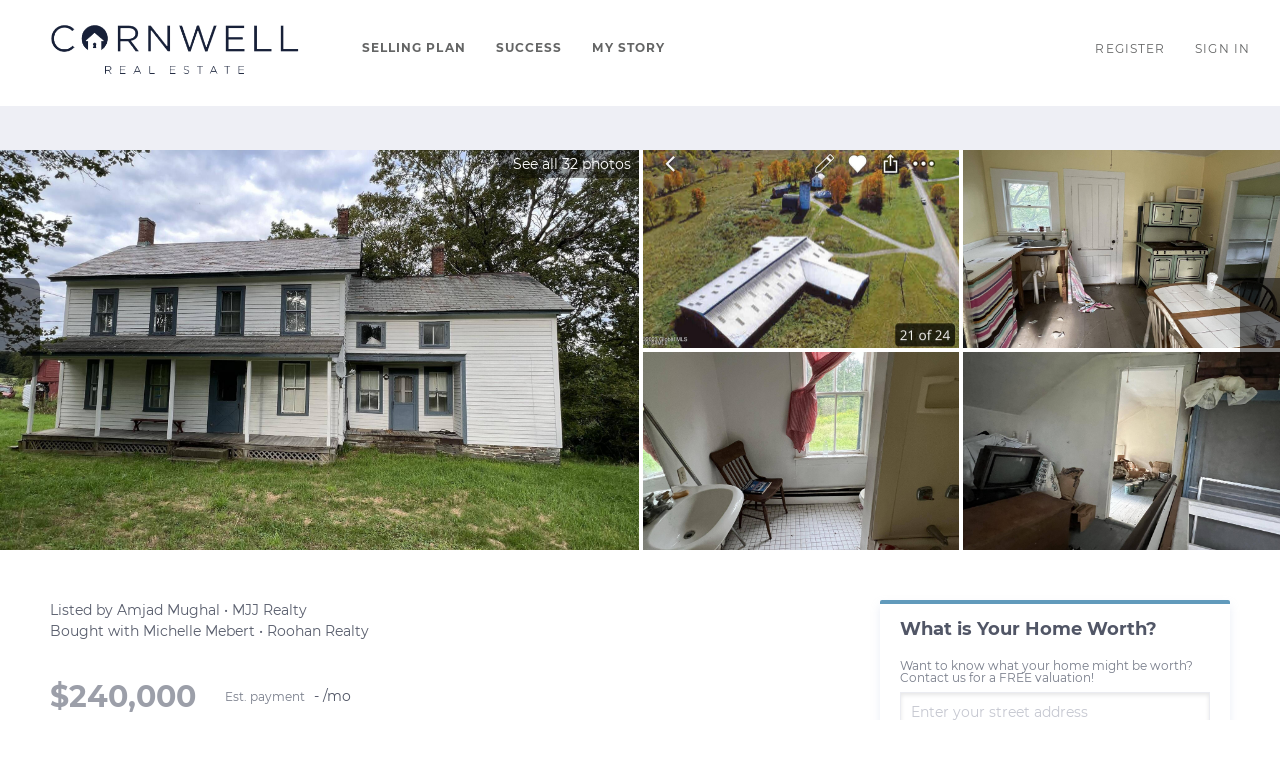

--- FILE ---
content_type: text/html; charset=utf-8
request_url: https://search.cornwellsells.com/sold-listing/detail/1162618795/329-Higgins-Road-Hebron-NY
body_size: 9104
content:
<!doctype html><html lang="en"><head><meta http-equiv="content-type" content="text/html;charset=utf-8"><meta name="viewport" content="width=device-width,initial-scale=1,minimum-scale=1,maximum-scale=1,user-scalable=no"><link rel="dns-prefetch" href="//static.chimeroi.com"><link rel="dns-prefetch" href="//cdn.chime.me"><meta name="format-detection" content="telephone=no"><meta name="mobile-web-app-capable" content="yes"><title>329 Higgins Road, Hebron, NY 12832 – 202324209 - Traci Cornwell - C...</title><link rel="canonical" href="https://search.cornwellsells.com/sold-listing/detail/1162618795/329-Higgins-Road-Hebron-NY">   <meta name="title" property="og:title" content="329 Higgins Road, Hebron, NY 12832 – 202324209 - Traci Cornwell - C..."><meta name="twitter:card" content="summary_large_image"><meta name="twitter:title" content="329 Higgins Road, Hebron, NY 12832 – 202324209 - Traci Cornwell - C..."><meta name="keywords" content="329 Higgins Road Hebron,NY 12832, $249000, Listing # 202324209, 4 bedrooms, 4 bathrooms, 2258 square feet"><meta name="description" content="View photos and details for 329 Higgins Road, Hebron, NY 12832 (202324209). Don't miss your chance to see this property!"><meta property="og:description" content="View photos and details for 329 Higgins Road, Hebron, NY 12832 (202324209). Don't miss your chance to see this property!"><meta name="twitter:description" content="View photos and details for 329 Higgins Road, Hebron, NY 12832 (202324209). Don't miss your chance to see this property!"><meta property="og:image:width" content="1200"><meta property="og:image:height" content="630">  <meta property="og:image" content="https://fs01.chime.me/imageemb/mls-listing/664/202324209/b4c868d2/1694064844/original_JMBRDoAgCADQEwWoOWe3cbZ0pcGE-6-PXjcTPRDr-YJ0NlZQKeuRUeziNaHyxDYYPflAmRJFFxzlFHdPv43hlvYFAAD__w.jpg"><meta name="twitter:image" content="https://fs01.chime.me/imageemb/mls-listing/664/202324209/b4c868d2/1694064844/original_JMBRDoAgCADQEwWoOWe3cbZ0pcGE-6-PXjcTPRDr-YJ0NlZQKeuRUeziNaHyxDYYPflAmRJFFxzlFHdPv43hlvYFAAD__w.jpg"><meta name="theme-color" content="#FFF"><link rel="shortcut icon" href="https://cdn.chime.me/image/fs/sitebuild/202025/14/original_703b9222-8f3e-4ff1-8dcc-804eae11a887.png"><link rel="apple-touch-icon" sizes="144x144" href="https://cdn.chime.me/image/fs/sitebuild/202025/14/w144_original_703b9222-8f3e-4ff1-8dcc-804eae11a887.png"><link rel="apple-touch-icon" sizes="120x120" href="https://cdn.chime.me/image/fs/sitebuild/202025/14/w120_original_703b9222-8f3e-4ff1-8dcc-804eae11a887.png"><link rel="apple-touch-icon" sizes="72x72" href="https://cdn.chime.me/image/fs/sitebuild/202025/14/w72_original_703b9222-8f3e-4ff1-8dcc-804eae11a887.png"><link rel="apple-touch-icon" sizes="52x52" href="https://cdn.chime.me/image/fs/sitebuild/202025/14/w52_original_703b9222-8f3e-4ff1-8dcc-804eae11a887.png"><meta http-equiv="X-UA-Compatible" content="IE=edge"><link href="//static.chimeroi.com/site-ssr/main-ade5dcb6.css" rel="stylesheet"><link href="//static.chimeroi.com/site-ssr/template/1769509459879/standard.css" rel="stylesheet"><link rel="stylesheet" href="/styleAndTheme.css?t=1769541025087&display=block&siteId=9594&pageId=1074716"> <link href="//static.chimeroi.com/site-ssr/modules/md-header/standard-9ec759c3.css" rel="stylesheet"><link href="//static.chimeroi.com/site-ssr/modules/md-sold-detail/standard-3c57ac7f.css" rel="stylesheet"><link href="//static.chimeroi.com/site-ssr/modules/md-form/get-more-info-v4-393ca7bf.css" rel="stylesheet"><link href="//static.chimeroi.com/site-ssr/modules/md-quick-search/standard-2550baea.css" rel="stylesheet"><link href="//static.chimeroi.com/site-ssr/modules/md-footer/standard-d36b0c8c.css" rel="stylesheet"><link href="//static.chimeroi.com/site-ssr/modules/md-header-d219cd22.css" rel="stylesheet"><link href="//static.chimeroi.com/site-ssr/modules/md-form/get-more-info-v7-75f80092.css" rel="stylesheet"><link href="//static.chimeroi.com/site-ssr/modules/md-form/layout2-ce4f3443.css" rel="stylesheet"><link href="//static.chimeroi.com/site-ssr/modules/md-footer-a309111a.css" rel="stylesheet">  <script>window.lngNsDetail={"lng":"en","ns":{"md-header":"https://cdn.lofty.com/doc/international/Site/en/md-header/1737341042036/Site-md-header.en.json","md-sold-detail":"https://cdn.lofty.com/doc/fs/international/2025925/1/4150d275-e345-4b02-a24a-306b3fa98ba9/Site-md-sold-detail.en.json","md-form":"https://cdn.lofty.com/doc/fs/international/2025925/1/a4a6f93b-64f5-42f6-8884-7080a17e1235/Site-md-form.en.json","md-quick-search":"https://cdn.lofty.com/doc/international/Site/en/md-quick-search/1662600421037/Site-md-quick-search.en.json","md-footer":"https://cdn.lofty.com/doc/fs/international/2026127/8/04dd416a-098e-4098-a004-b4581f752297/Site-md-footer.en.json","md-detail-info":"https://cdn.lofty.com/doc/fs/international/20251117/1/a24ec2c4-b28e-494f-8f61-3aa3d9ab3b63/Site-md-detail-info.en.json","common":"https://cdn.lofty.com/doc/fs/international/20251027/1/fffd8852-fd74-403a-92b4-b4dc353165b3/Site-common.en.json"}}</script>   <input id="requestId" value="1851072126_1769541024894" hidden> </head><body class="site listing-detail-sold standard"><div id="body-plugin"><!--[--><!----><!--]--></div><main id="app" class="page-content"><!--[--><header class="md-header standard" style="--header-logo-fontsize:30px;"><div role="navigation" style="color:#646565;--header-hovercolor:;--header-bgcolor:#ffffff;--header-sec-txtcolor:;--header-sec-bgcolor:;font-family:var(--font-bold);font-size:12px;" class="nosticky header-container"><div class="header-bg" style="background:#ffffff;"></div> <!-- logo start --> <a class="logo" href="https://www.cornwellsells.com/" rel="noopener noreferrer" role="button" tabindex="0"><img style="height:2.2em;" src="https://cdn.chime.me/image/fs/sitebuild/202025/14/h200_original_b2baf79f-d1ec-4370-b0e9-cde8fdd19fb4.png" alt="Cornwell Real Estate"></a> <!----> <!-- logo end --> <div class="nav-container"><!-- nav options ( Webpage navigation ) start --> <ul class="head-menu"><!--[--><li class="menu-item"><!--[--><a href="https://www.cornwellsells.com/real-estate-marketing" target="_self" rel="noopener noreferrer" class="uppercase"><!--[-->Selling Plan<!--]--></a><!--]--></li><li class="menu-item"><!--[--><a href="https://www.cornwellsells.com/testimonials" target="_self" rel="noopener noreferrer" class="uppercase"><!--[-->Success<!--]--></a><!--]--></li><li class="menu-item"><!--[--><a href="https://www.cornwellsells.com/about" target="_self" rel="noopener noreferrer" class="uppercase"><!--[-->My Story <!--]--></a><!--]--></li><!--]--> <!----> <!----></ul> <!-- nav options ( Webpage navigation ) end --> <!-- google translate start --> <!--[--><!----> <!----><!--]--> <!-- google translate end --> <!--  User Info  start --> <ul class="head-account"><!--  Has logged   Display user related information  start --> <!--[--><!--  Has logged   Display user related information  end --><!--  not logged in   Show Login Register  start --><li class="menu-item item-regist"><span role="button" tabindex="0">Register</span></li> <li class="menu-item item-login"><span role="button" tabindex="0">Sign In</span></li><!--]--> <!--  not logged in   Show Login Register  end --></ul> <!--  User Info  end --></div> <!-- mobile language nav start --> <!----> <!-- mobile language nav end --> <!----> <div class="nav-mask"></div> <div style="display:none;" class="iconfont icon-menu"></div></div> <div class="header-placeholder"><div style="height:2.2em;min-height:24px;"></div></div> <!----></header><div class="md-sold-detail standard pc" style="padding-top:10px;margin-bottom:50px;"><!--[--><div class="listing-detail-banner standard" style=""><!-- mobile top banner start --> <!--[--><!-- mobile top banner end --><!-- pc top banner start --><div class="pc-fixed-banner" style=""><div class="banner-box mg-container"><div class="center mg-container"><div class="price-address"><div class="price-container price"><!-- nodisclosureDes not equal to null hour ， Forced to price add mosaic ( only for Pocket listing of listings ) --> <!--[--><span class="first-price">$240,000<!----></span> <span class="second-price">$249,000</span> <span class="down trend"><span class="iconfont icon-trend-up"></span> <span class="iconfont icon-trend-down"></span> 3.6%</span><!--]--></div> <div class="est-price-container est-price"><span class="text">Est.Price:</span> <!--[--><span class="value">?</span> <div class="popper"><p class="tip">For more information regarding the value of a property, please <span class="contact-us">contact us</span> for a free consultation.</p></div><!--]--></div> <!-- address start --> <!-- address start --> <div class="address"><span class="street">329 Higgins Road</span> <span class="city">Hebron, NY 12832</span></div> <!-- address end --></div> <div class="save-share-tour"><span class="item share"><i class="iconfont icon-v2-share-Normal default"></i> <!-- hover share icon --> <i class="iconfont icon-v2-share-hover hover"></i> <div class="popper"><div class="standard share-btn"><a class="share-item" target="_blank" href="https://twitter.com/share?text=Instantly view all photos and details of this hot listing and own the perfect place before other buyers. &amp;url=http://search.cornwellsells.com/sold-listing/detail/1162618795/329-Higgins-Road-Hebron-NY" rel="noopener noreferrer"><span class="iconfont twitter icon-newtwitter-round"></span></a> <a class="share-item" target="_blank" href="https://www.facebook.com/share.php?u=http://search.cornwellsells.com/sold-listing/detail/1162618795/329-Higgins-Road-Hebron-NY" rel="noopener noreferrer"><span class="iconfont facebook icon-facebook1"></span></a> <a class="share-item" href="mailTo:?subject=Hot Listing - 329 Higgins Road, Hebron, NY 12832&amp;body=Hi. Take a look at this property: http://search.cornwellsells.com/sold-listing/detail/1162618795/329-Higgins-Road-Hebron-NY" rel="noopener noreferrer"><span class="iconfont gmail icon-email-round"></span></a> <a class="share-item" target="_blank" href="https://www.linkedin.com/shareArticle?url=http://search.cornwellsells.com/sold-listing/detail/1162618795/329-Higgins-Road-Hebron-NY&amp;title=Hot Listing in Hebron" rel="noopener noreferrer"><span class="iconfont linkedin icon-linkedin-round"></span></a></div></div></span> <span class="item request">Request a FREE Analysis</span></div></div></div></div><!--]--> <!-- pc top fixed banner end --> <div class="breadcrumb-sold-container standard"><div class="breadcrumb-bar f-col"><!-- <span class="fack-link"> Home </span>
            <span class="arrow" v-if="state"> &gt; </span>--></div></div> <!-- pc top banner end --> <div class="swiper swiper-pc swiper" tracksource="detail-info-img" loopfillgroupwithblank="false"><!--[--><!--]--><div class="swiper-wrapper"><!--[--><!--]--><!--[--><div class="swiper-slide slide-pc slide-5" style="width:calc((100% - 0px)/1);margin-right:0px;"><!--[--><div class="slide-left photo-item-pc"><div class="swiper-box"><div class="img-box swiper-img"><!----> <div class="img-content" style="z-index:0;"><img class="" style="" src="https://fs01.chime.me/imageemb/mls-listing/664/202324209/b4c868d2/1694064844/original_JMBRDoAgCADQEwWoOWe3cbZ0pcGE-6-PXjcTPRDr-YJ0NlZQKeuRUeziNaHyxDYYPflAmRJFFxzlFHdPv43hlvYFAAD__w.jpg" alt="Hebron, NY 12832,329 Higgins Road"></div> <!--[--><!--]--></div></div> <span class="house-count" style="cursor:pointer;"><span class="iconfont icon-pic"></span>See all 32 photos</span></div> <div class="slide-right clearfix"><!--[--><div class="img-item photo-item-pc"><div class="swiper-box"><div class="img-box swiper-img"><!----> <div class="img-content" style="z-index:0;"><img class="" style="" src="https://fs01.chime.me/imageemb/mls-listing/664/202324209/a5ebb68c/1694064844/original_HMABCoAgDADAF7WtrRD7jRgppW3o_k_QVXebB2I-X7CqrhOmpfFYS37p6JC1Y2mKTCwUKdC-RhGWQBvTb1G4rXwBAAD__w.jpg" alt="Hebron, NY 12832,329 Higgins Road"></div> <!--[--><!--]--></div></div></div><div class="img-item photo-item-pc"><div class="swiper-box"><div class="img-box swiper-img"><!----> <div class="img-content" style="z-index:0;"><img class="" style="" src="https://fs01.chime.me/imageemb/mls-listing/664/202324209/057a5c30/1694064844/original_HMABCoUgDADQE_1tui9htxEjpbQNt_sT9Lq72o5Yjwe0i4uBaVm3juKnrAlVJrYhGCkyZdoohT-nwJQ40-cncGl7AwAA__8.jpg" alt="Hebron, NY 12832,329 Higgins Road"></div> <!--[--><!--]--></div></div></div><div class="img-item photo-item-pc"><div class="swiper-box"><div class="img-box swiper-img"><!----> <div class="img-content" style="z-index:0;"><img class="" style="" src="https://fs01.chime.me/imageemb/mls-listing/664/202324209/3a285a52/1694064844/original_HMABDoMgDAXQE639wBiZtyEYIQq2gd4_Jr5mpmtjLvtN2sRk0dI8L-3ZDpmDigyuXdjDB_yREN03pIgfgsPrI3RqfQIAAP__.jpg" alt="Hebron, NY 12832,329 Higgins Road"></div> <!--[--><!--]--></div></div></div><div class="img-item photo-item-pc"><div class="swiper-box"><div class="img-box swiper-img"><!----> <div class="img-content" style="z-index:0;"><img class="" style="" src="https://fs01.chime.me/imageemb/mls-listing/664/202324209/12a24e24/1694064844/original_HMABCoAgDADAF7Utl5j9RoyU0jZ0_yfoqpnOAzGfL2gVkwlT03i0JbtkdMjSsTRBR44pUiC_bhwDB_Y7_RaBW8sXAAD__w.jpg" alt="Hebron, NY 12832,329 Higgins Road"></div> <!--[--><!--]--></div></div></div><!--]--></div><!--]--><!----></div><!--]--><!--[--><!--]--></div><!----><!----><!----><!--[--><div class="swiper-button-prev iconfont icon-prev"></div><div class="swiper-button-next iconfont icon-next"></div><!--]--></div> <!----> <div class="pswp" tabindex="-1" role="dialog" aria-hidden="true"><div class="pswp__bg"></div> <div class="pswp__scroll-wrap"><div class="pswp__container"><div class="pswp__item"></div> <div class="pswp__item"></div> <div class="pswp__item"></div></div> <div class="pswp__ui pswp__ui--hidden"><div class="pswp__top-bar"><div class="pswp__counter"></div> <button class="pswp__button pswp__button--close" title="Close (Esc)"></button> <button class="pswp__button pswp__button--share" title="Share"></button> <button class="pswp__button pswp__button--fs" title="Toggle fullscreen"></button> <button class="pswp__button pswp__button--zoom" title="Zoom in/out"></button> <div class="pswp__preloader"><div class="pswp__preloader__icn"><div class="pswp__preloader__cut"><div class="pswp__preloader__donut"></div></div></div></div></div> <div class="pswp__share-modal pswp__share-modal--hidden pswp__single-tap"><div class="pswp__share-tooltip"></div></div> <button class="pswp__button button-prev iconfont icon-prev" title="Previous (arrow left)"></button> <button class="pswp__button button-next iconfont icon-prev" title="Next (arrow right)"></button> <div class="pswp__caption"><div class="pswp__caption__center"></div></div></div></div></div></div> <div class="mg-container detail-box" style="padding-top:10px;margin-bottom:50px;"><!--[--><div class="detail-info"><!-- other components between Provided top and Provided above --> <div class="mls-provided-container standard provided"><div class="mls-provided">Listed by Amjad Mughal • MJJ Realty<br>Bought with Michelle Mebert • Roohan Realty</div></div> <!-- price/calculator start --> <div class="detail-info-header"><p class="first-price">$240,000<!----></p> <!-- Calculator start --> <div class="calculator"><span class="iconfont icon-caculator"><span class="payment-text">Est. payment</span></span> <label>-</label>/mo</div> <!-- Calculator end --> <!-- Original Price and Est-Price start --> <div class="second-box"><!--[--><p class="second-price">$249,000</p> <span class="down trend"><span class="iconfont icon-trend-up"></span> <span class="iconfont icon-trend-down"></span> 3.6%</span><!--]--> <div class="est-price-container est-price"><span class="text">Est.Price:</span> <!--[--><span class="value">?</span> <div class="popper"><p class="tip">For more information regarding the value of a property, please <span class="contact-us">contact us</span> for a free consultation.</p></div><!--]--></div></div> <!-- Original Price and Est-Price end --> <!-- Tour Button start --> <!-- Tour Button end --></div> <!-- price/calculator end --> <h1 class="address"><span class="street">329 Higgins Road</span> <span class="city">Hebron, NY 12832</span></h1> <!-- address end --> <div class="count-sold-date"><!-- Bath/Bed/Sqt start --> <div class="count"><div class="bed-count clearfix"><p class="count-logo iconfont icon-bed"></p> <p><span class="number">4</span> <span class="house">Beds</span></p></div> <div class="bath-count clearfix"><p class="count-logo iconfont icon-bath"></p> <p><span class="number">1</span> <span class="house">Bath</span></p></div> <div class="sqft-count clearfix"><p class="count-logo iconfont icon-sqft"></p> <p><span class="number">2,258</span> <span class="house">SqFt</span></p></div></div> <!-- Bath/Bed/Sqt end --> <!-- address start --> <!-- calculator start --> <span class="sold-date">SOLD DATE : 12/01/2023</span></div> <hr class="line"> <div><div class="detail-info-group"><!--[--><!--]--> <div class="detail-info-group-container"><div class="key-info"><h2 class="detail-title">Key Details</h2> <div class="two-columns content"><!--[--><p class="info-content"><span class="info-title">Sold Price</span> <span class="info-data">$240,000</span></p><p class="info-content"><span class="info-title">Property Type</span> <span class="info-data">Single Family Home</span></p><p class="info-content"><span class="info-title">Sub Type</span> <span class="info-data">Single Family Residence</span></p><p class="info-content"><span class="info-title">Listing Status</span> <span class="info-data">Sold</span></p><p class="info-content"><span class="info-title">Purchase Type</span> <span class="info-data">For Sale</span></p><p class="info-content"><span class="info-title">Square Footage</span> <span class="info-data">2,258 sqft</span></p><p class="info-content"><span class="info-title">Price per Sqft</span> <span class="info-data">$106</span></p><p class="info-content"><span class="info-title">MLS Listing ID</span> <span class="info-data">202324209</span></p><p class="info-content"><span class="info-title">Bedrooms</span> <span class="info-data">4</span></p><p class="info-content"><span class="info-title">Full Baths</span> <span class="info-data">1</span></p><p class="info-content"><span class="info-title">Year Built</span> <span class="info-data">1860</span></p><p class="info-content"><span class="info-title">Annual Tax Amount</span> <span class="info-data">$9,370</span></p><p class="info-content"><span class="info-title">Lot Size</span> <span class="info-data">33.660 Acres</span></p><p class="info-content"><span class="info-title">Property Sub-Type</span> <span class="info-data">Single Family Residence</span></p><!--]--></div></div> <div class="key-info"><p class="detail-title">Property Description</p> <div class="info-des"><p class="info-content"><span class="info-data">*****All Investors!!!<br>All Future Homeowners!!!*****<br><br>33 Acres!!! Beautiful Washington County Farm that is only a 1/4 mile from the Vermont Border. A short drive to Salem, Saratoga, Granville, Arlington and Manchester, Vermont. Circa 1860 Colonial home with a huge 75' x 150'+/- main barn with a 40' x 60'+/-, 8 space milking parlor, milk room, and a bathroom all within the barn. Other outbuildings include, a Dutch Barn, Gambrell Roof Barn, 2 car garage, milk house, and even the original outhouse. Large open meadows, pastures, views, great hunting. Cash. As Is. Condition Fair. Reassignment Of Contract To Buyer.</span></p></div></div></div> <!--[--><div style="" class="key-info"><h2 class="detail-title">Location</h2> <div class="two-columns content"><!--[--><p class="info-content"><span class="info-title">State</span> <span class="info-data">NY</span></p><p class="info-content"><span class="info-title">County</span> <span class="info-data">Washington</span></p><!--]--></div></div><div style="" class="key-info"><h2 class="detail-title">Interior</h2> <div class="two-columns content"><!--[--><p class="info-content"><span class="info-title">Heating</span> <span class="info-data">Hot Water</span></p><!--]--></div></div><div style="" class="key-info"><h2 class="detail-title">Exterior</h2> <div class="two-columns content"><!--[--><p class="info-content"><span class="info-title">Exterior Feature</span> <span class="info-data">Barn</span></p><p class="info-content"><span class="info-title">Parking Features</span> <span class="info-data">Detached</span></p><p class="info-content"><span class="info-title">Garage Spaces</span> <span class="info-data">2.0</span></p><p class="info-content"><span class="info-title">Roof Type</span> <span class="info-data">Shingle,Slate</span></p><!--]--></div></div><div style="" class="key-info"><h2 class="detail-title">Building</h2> <div class="two-columns content"><!--[--><p class="info-content"><span class="info-title">Lot Description</span> <span class="info-data">Cleared</span></p><p class="info-content"><span class="info-title">Sewer</span> <span class="info-data">Septic Tank</span></p><p class="info-content"><span class="info-title">Water</span> <span class="info-data">Drilled Well</span></p><p class="info-content"><span class="info-title">New Construction</span> <span class="info-data">No</span></p><!--]--></div></div><div style="" class="key-info"><h2 class="detail-title">Schools</h2> <div class="two-columns content"><!--[--><p class="info-content"><span class="info-title">School District</span> <span class="info-data">Salem</span></p><!--]--></div></div><div style="" class="key-info"><h2 class="detail-title">Others</h2> <div class="two-columns content"><!--[--><p class="info-content"><span class="info-title">Special Listing Condition</span> <span class="info-data">Standard</span></p><!--]--></div></div><!--]--></div></div> <p class="read-more"><span>Read Less</span></p></div> <div class="est-request"><div class="est-request-container standard"><div class="banner"><h2 class="title">What is Your Home Worth?</h2></div> <div class="box"><!----> <p class="address-tip">Want to know what your home might be worth? Contact us for a FREE valuation!</p> <div class="address-input standard"><div class="left-box"><input type="text" autocomplete="off" name="address" class="input" placeholder="Enter your street address" style="border-color:;" value=""> <div class="close-box" role="button" tabindex="0" aria-label="Clear address"><span class="iconfont icon-search-close" aria-hidden="true"></span></div> <span class="iconfont icon-search" role="button" tabindex="0" aria-label="Search"></span></div> <div class="right-box"><div style="" class="submit-btn"><!----> <div class="submit">Submit</div></div></div> <div style="display:none;" class="empty-error"><span class="iconfont icon-error" aria-hidden="true"></span> <span class="error-text">Please enter valid address.</span></div></div> <div style="display:none;" class="empty-error"><span class="iconfont icon-error"></span> <span class="error-text">Please enter address.</span></div> <button type="button" class="address-button">Request a FREE Analysis</button> <!----> <p class="bottom-tip">Our team is ready to help you sell your home for the highest possible price ASAP</p></div></div></div><!--]--></div> <div class="mg-container" style="padding-top:10px;margin-bottom:50px;"><!--[--><div class="md-mls standard"><hr class="line"> <div class="mls-container"><!-- SITE-15435 --> <!----> <div class="text-container"><!----> <!----></div></div></div><!--]--></div> <!----><!--]--> <!----></div><div class="md-form get-more-info-v4" style="background-color:#f8f9fd;margin-bottom:60px;"><div class="mg-container form-container" style=""><!--[--><div class="info-agent"><div class="agent-headshot agent-image md-form-info-agent-a2da20c6-d2e5-467e-9577-b69b6b1ed280"><div class="img-box agent-img"><!----> <div class="img-content" style="z-index:0;"><img class="" style="" src="https://cdn.chime.me/image/fs/user-info/2021125/16/w600_original_46aa4ca6-44ee-454e-bc64-f776613cd194.jpeg" alt="Traci Cornwell"></div> <!--[--><!--]--></div> <!--[--><!--]--></div> <div class="agent-detail"><p class="name">Traci Cornwell</p> <!--[--><p class="position">Broker <!----></p> <p class="phone"><a href="tel:+1(518) 334-3444" target="_top" rel="noopener noreferrer">+1(518) 334-3444</a></p><!--]--></div></div> <div class="info-right"><div class="title"><h2 style="font-size: 1em">GET MORE INFORMATION</h2></div> <form novalidate class="info-form"><!--[--><!--[--><!--]--> <div class="input-content"><div class="basic-info"><!--[--><div class="v-input fullname input-box"><!--[--><!--[--><!--]--> <!----><!--]--> <div class="input-container"><span class="label-top">Name</span> <input type="text" name="fullname" aria-label="fullname" placeholder="Name" maxlength="30" autocomplete="off" value> <!----> <!----> <!----></div> <!----> <p style="display:none;" class="mg-error"></p> <!--[--><!--]--></div><div class="v-input email input-box"><!--[--><!--[--><!--]--> <!----><!--]--> <div class="input-container"><span class="label-top">Email*</span> <input type="email" name="email" aria-label="email" placeholder="Email*" maxlength="50" autocomplete="off" value> <!----> <!----> <!----></div> <div style="display:none;" class="email-suggestion"><!--[--><!--]--></div> <p style="display:none;" class="mg-error"></p> <!--[--><!--]--></div><div class="v-input phone input-box"><!--[--><!--[--><!--]--> <!----><!--]--> <div class="input-container"><span class="label-top">Phone*</span> <input type="tel" name="phone" aria-label="phone" placeholder="Phone*" value="" autocomplete="off"> <!----> <!----> <!----></div> <!----> <p style="display:none;" class="mg-error"></p> <!--[--><!--]--></div><div class="v-input question input-box"><!--[--><!--[--><!--]--> <!----><!--]--> <div class="input-container"><span class="label-top">Message</span> <textarea name="question" aria-label="question" placeholder="Message" autocomplete="off"></textarea> <!----> <!----> <!----></div> <!----> <p style="display:none;" class="mg-error"></p> <!--[--><!--]--></div><!--]--></div> <!----></div> <div class="submit-content"><div class="submit-box"><button type="submit" class="submit" style="background-color:;">SUBMIT</button></div></div> <!--[--><div class="disclaimer-wrap opt-in" style=""><div class="tcpa-consent"><!-- New consent structure: two parts --> <!--[--><!-- Legacy: single text --><div class="noParty disclaimer-item consent-item noTop"><div class="checkbox-li"><div class="check-box-container" style="border-color:#a0a3af;color:#a0a3af;"><span class="iconfont icon-checked" style="display:none;"></span></div> <!----></div> <div class="disclaimer-content party-consent" style="--g-text-color:#a0a3af;"><p>By checking this box, I agree by electronic signature to the <a href="/site/electronic-disclosure-consent" target="_blank" class="privacy-link">Electronic Disclosure Consent Agreement</a>; to receive recurring marketing communication from or on behalf of Cornwell Real Estate, including auto-dialed calls, texts, and artificial/prerecorded voice messages (message frequency varies; data rates may apply; reply "STOP" to opt-out of texts or "HELP" for assistance); and to the <a href="/site/privacy-terms#terms-of-service" target="_blank" class="privacy-link">Terms of Service</a> and <a href="/site/privacy-terms#privacy-policy" target="_blank" class="privacy-link">Privacy Policy</a> of this website. Consent not required to make a purchase. I understand that I can call  to obtain direct assistance.</p></div></div><!--]--></div> <div class="custom-disclaimer-list"><!--[--><!--]--></div></div><!--]--><!--]--></form></div> <div class="form-toast toast-mark" style="background-color:;--g-btn-background:#619ABB;display:none;"><div class="toast-wrapper"><div class="toast-icon"><i class="icon-success iconfont" style="color:;"></i></div> <div class="toast-content"><!--[-->Thanks! I&#39;ll get back to you shortly.<!--]--></div> <div class="toast-footer" style="display:none;"><!--[--><!----> <input type="button" class="toast-btn toast-btn1" value="Back" style=""> <input type="button" class="toast-btn toast-btn2" value="Go to Home Page" style="background-color:;border-color:;"><!--]--></div></div></div><!--]--></div></div><div class="md-quick-search standard" style=""><div class="mg-container" style="padding-top:10px;margin-bottom:50px;"><!--[--><div class="mg-title"><h2>QUICK SEARCH</h2></div> <div class="list"><ul class="quick-list collapse"><!--[--><li class="quick-search-item"><a href="/listing?listingSortOptions=%5B%7B%22label%22%3A%22Default%22%2C%22value%22%3A%22RELEVANCE%22%2C%22show%22%3Atrue%7D%2C%7B%22label%22%3A%22Price-High%20To%20Low%22%2C%22value%22%3A%22PRICE_DESC%22%2C%22show%22%3Atrue%7D%2C%7B%22label%22%3A%22Price-Low%20To%20High%22%2C%22value%22%3A%22PRICE_ASC%22%2C%22show%22%3Atrue%7D%2C%7B%22label%22%3A%22Latest%20Listing%22%2C%22value%22%3A%22MLS_LIST_DATE_L_DESC%22%2C%22show%22%3Atrue%7D%2C%7B%22label%22%3A%22Beds%20(Most)%22%2C%22value%22%3A%22BEDROOMS_DESC%22%2C%22show%22%3Atrue%7D%2C%7B%22label%22%3A%22Baths%20(Most)%22%2C%22value%22%3A%22BATHS_DESC%22%2C%22show%22%3Atrue%7D%2C%7B%22label%22%3A%22Year%20Built(Newest)%22%2C%22value%22%3A%22BUILT_YEAR_DESC%22%2C%22show%22%3Atrue%7D%2C%7B%22label%22%3A%22Square%20Feet%20(Biggest)%22%2C%22value%22%3A%22SQFT_DESC%22%2C%22show%22%3Atrue%7D%5D&amp;listingSource=0%2BAlbany%2C%20NY&amp;presetParams=%7B%7D&amp;uiConfig=%7B%7D&amp;quickSearchCount=0&amp;quickSearchKey=0%2BAlbany%2C%20NY%7B%7D&amp;mode=grid" title="Albany, NY" rel="noopener noreferrer"><span class="search-title">Albany, NY</span> <!----> <!----></a></li><!--]--></ul> <!----></div><!--]--></div></div><footer class="md-footer standard" style="--g-text-color:#c6c8d1;"><div class="footer-container" style="background-color:#E2E2E4;color:#fff;"><div class="f-col"><div class="top-content"><div class="left-content"><div class="site-logo"><!--[--><!--[--><img class="logo-item" style="height:1em;" src="https://cdn.chime.me/image/fs/sitebuild/202025/14/h60_original_4bf407a0-0bb8-45bb-88f4-dd9d582a78a7.png" alt="default"><!--]--><!--]--></div> <div class="detail"><!--[--><div class="co-name" style="font-family:var(--font-bold);font-size:1em;color:#fff;">Cornwell Real Estate</div><!--]--> <p class="detail-info"><span class="detail-name" style="font-family:var(--font-normal);font-size:1em;color:#fff;">Traci Cornwell</span> <!----></p> <p class="detail-info"><span class="detail-phone" style="font-family:var(--font-normal);font-size:1em;color:#fff;"><a href="tel:+1(518) 334-3444" target="_top" rel="noopener noreferrer">+1(518) 334-3444</a></span> <span class="detail-email" style="font-family:var(--font-normal);font-size:1em;color:#fff;"><a href="/cdn-cgi/l/email-protection#5c283f332e322b3930301c3f332e322b3930302f3930302f723f3331" rel="noopener noreferrer"><span class="__cf_email__" data-cfemail="b7c3d4d8c5d9c0d2dbdbf7d4d8c5d9c0d2dbdbc4d2dbdbc499d4d8da">[email&#160;protected]</span></a></span></p></div> <!----> <div class="detail"><div class="detail-addr" style="font-family:var(--font-normal);font-size:1em;color:#fff;">2267 Algonquin Road, Niskayuna, NY, 12309, United States</div> <!----></div></div> <div class="right-content"><ul class="main-menu"><li class="first-col"><!--[--><ul class="menu-item"><a class="footer-menu" href="https://www.cornwellsells.com/real-estate-marketing" target="_self" rel="noopener noreferrer" role="button" style="font-family:var(--font-normal);font-size:1em;--origin-menu-color:#c6c8d1;--hover-menu-color:#ebecf1;"><span class="menu-label uppercase" title="SELLING PLAN">Selling Plan</span></a></ul><!--]--></li> <li class="second-col"><!--[--><ul class="menu-item"><a class="footer-menu" href="https://www.cornwellsells.com/testimonials" target="_self" rel="noopener noreferrer" role="button" style="font-family:var(--font-normal);font-size:1em;--origin-menu-color:#c6c8d1;--hover-menu-color:#ebecf1;"><span class="menu-label uppercase" title="SUCCESS">Success</span></a></ul><!--]--></li> <li class="third-col"><!--[--><ul class="menu-item"><a class="footer-menu" href="https://www.cornwellsells.com/about" target="_self" rel="noopener noreferrer" role="button" style="font-family:var(--font-normal);font-size:1em;--origin-menu-color:#c6c8d1;--hover-menu-color:#ebecf1;"><span class="menu-label uppercase" title="MY STORY ">My Story </span></a></ul><!--]--></li></ul></div></div> <div class="bottom-content"><div class="download-closely" style="display:none;"><p class="code-title">Get My App</p> <div class="code-wrapper"><canvas class="qr-code"></canvas></div> <!----> <!----></div> <div class="detail-info"><!----> <!-- sub file --> <!----></div> <!----> <!----> <!----> <div class="copyright" style=""><!--[--><p class="cr">Powered by <a href="https:&#x2F;&#x2F;lofty.com" style="text-decoration: underline" rel="nofollow">Lofty  Inc.</a> Copyright 2026. All Rights Reserved.</p> <p class="ppt"><!--[--><a href="/site/privacy-terms" target="_blank" style="text-decoration:underline;" rel="noopener noreferrer">Terms of Service &amp; Privacy Policy</a>
    |
    <a href="/site/privacy-terms#cookie-policy" style="text-decoration:underline;" rel="noopener noreferrer">Cookie Policy</a>
    |
    <span style="text-decoration:underline;cursor:pointer;">Cookie Preferences</span>
    |
    <a href="/property-listings/sitemap" style="text-decoration:underline;" rel="noopener noreferrer"> Property Listings</a>
    |
    <a href="/sitemap" style="text-decoration:underline;" rel="noopener noreferrer">Sitemap</a> <!--[-->
        |
        <a href="/accessibility" style="text-decoration:underline;" rel="noopener noreferrer">Accessibility</a><!--]--><!--]--></p><!--]--></div> <div class="mls-declaimer-container standard"><!--[--><div class="declaimer"><!----> <div class="content">IDX information is provided exclusively for consumers’ personal, non-commercial use and that it may not be used for any purpose other than to identify prospective properties consumers may be interested in purchasing. Information deemed reliable but not guaranteed to be accurate. Listing information updated daily.</div></div><!--]--></div> <!----></div></div></div></footer><!--]--></main> <a href="/18f00cbc922baws932d8b0key1095?type=ssr" rel="nofollow" style="display:none"></a>  <script data-cfasync="false" src="/cdn-cgi/scripts/5c5dd728/cloudflare-static/email-decode.min.js"></script><script>function runGlobalScript(){
                    ;(function(p,l,o,w,i,n,g){if(!p[i]){p.GlobalSnowplowNamespace=p.GlobalSnowplowNamespace||[];
    p.GlobalSnowplowNamespace.push(i);p[i]=function(){(p[i].q=p[i].q||[]).push(arguments)
    };p[i].q=p[i].q||[];n=l.createElement(o);g=l.getElementsByTagName(o)[0];n.async=1;
    n.src=w;g.parentNode.insertBefore(n,g)}}(window,document,"script","https://d1mozva5sms6gp.cloudfront.net/kSYM7S0zfeWiCMi44LjA.js","snowplow"));
 
      var domain = 'cornwellsells.com';
      var cookieName = '_cornwellsells_com_visitor_email';
 
window.snowplow('newTracker', 'co', 'd.cookiemon.io', {
    appId: domain,
    cookieDomain: '.' + domain,
    platform: 'web',
    post: true,
    contexts: {
        webPage: true,
        performanceTiming: true
    }
});
 
var urlParams = new URLSearchParams(window.location.search);
var email = urlParams.get('email');
 
if (!email) {
    email = Util.getCookie(cookieName);
    if (email !== '') {
        window.snowplow('setUserId', email);
        Util.setCookie(cookieName, email);
    }
}
 
if (email) {
    window.snowplow('setUserId', email);
    Util.setCookie(cookieName, email);
}
 
window.snowplow('enableActivityTracking', 10, 10);
window.snowplow('enableLinkClickTracking');
window.snowplow('trackPageView');
window.snowplow('enableFormTracking');

                };</script>  <div id="teleported"></div><script async src="https://files.curaytor.io/maple/index.js"></script></body></html>

--- FILE ---
content_type: text/css
request_url: https://static.chimeroi.com/site-ssr/modules/md-form/get-more-info-v7-75f80092.css
body_size: 2903
content:
.agent-headshot{width:100%;height:100%}.agent-headshot .agent-img{width:100%;height:100%}

.autocomplete{display:none;position:absolute;background:#fff;padding:10px 0;list-style:none;z-index:var(--level-sublow);margin-top:5px;border:1px solid rgba(218,218,218,0.5);box-shadow:0px 2px 5px 0px rgba(0,10,30,0.05)}.autocomplete .item{cursor:default;text-overflow:ellipsis;overflow:hidden;white-space:nowrap;line-height:40px;text-align:left;font-size:11px;color:#999;padding:0 20px;position:relative}.autocomplete .item:first{border-top:none}.autocomplete .item:hover::after{content:'';background:rgba(25,25,25,0.1);position:absolute;top:0;left:0;width:100%;height:100%;pointer-events:none}.autocomplete .item.selected{position:relative}.autocomplete .item.selected:hover::after{content:'';background:rgba(25,25,25,0.1);position:absolute;top:0;left:0;width:100%;height:100%;pointer-events:none}.autocomplete .item mark{font-size:13px;font-weight:bold;color:#000;background:none}

.v-input{position:relative}.v-input .email-suggestion{z-index:10;position:absolute;width:100%;max-height:170px;overflow:auto;box-shadow:0 2px 5px 0 rgba(0,10,30,0.1);border:1px solid #ebecf1;background:#fff}.v-input .email-suggestion .item{width:100%;color:#505050;height:32px;line-height:32px;padding:0 40px 0 10px;overflow:hidden;white-space:nowrap;cursor:pointer}

.v-input .input-container{position:relative}.v-input .input-container .label-top{position:absolute;font:14px var(--font-normal);left:10px;top:60%;transform:translateY(-50%);color:#c6c8d1;text-transform:capitalize;background:#fff;padding:0 20px 0 3px;transition:0.3s all ease;opacity:0;z-index:-1}.v-input .input-container .label-top.show{top:0;opacity:1;z-index:1}.v-input .input-container .iconfont{position:absolute;bottom:0px;color:#c0c4d0;padding:10px;right:0;cursor:pointer}.v-input .input-container.has-pwd .icon-Empty{right:30px}.v-input .input-container.clear input,.v-input .input-container.has-pwd input{padding-right:40px}.v-input .input-container.clear input[name='phone'],.v-input .input-container.has-pwd input[name='phone']{padding-right:5px}.v-input .input-container.clear.has-pwd input{padding-right:70px}.v-input .input-container.has-label input{height:50px}.v-input .input-container.has-label .iconfont{padding:15px 10px}.v-input .input-container .prompt{position:absolute;left:10px;top:21px;font-size:1.1em;pointer-events:none;background-image:linear-gradient(to bottom, transparent 9px, white 9px);padding:4px;color:var(--color-holder);transition:0.3s all ease}.v-input .input-container .has-value.prompt,.v-input .input-container input:focus ~ .prompt{font-size:0.85em;top:0px;padding-top:2px;left:10px}.v-input .input-container input:focus ~ .prompt{color:var(--color-theme)}.v-input .input-container:not(:hover) input:not(:focus) ~ .icon-Empty{visibility:hidden}.v-input .input-container input{font-size:inherit}.v-input .input-container input::placeholder{color:#a0a3af}

.checkbox-li{line-height:28px}.checkbox-li .label{padding-left:10px}.checkbox-li .check-box-container{width:15px;height:15px;border:1px solid var(--color-border);color:var(--g-btn-background);cursor:pointer;margin-right:10px;display:inline-flex;position:relative}.checkbox-li .check-box-container .icon-checked{position:absolute;font-size:13px;left:50%;top:50%;transform:translate(-50%, -50%)}.checkbox-li .check-box-container.disabled{opacity:0.3}.checkbox-li .check-box-container.disabled::after{cursor:not-allowed !important}

[data-v-dfd34ae2] .agent-lead-dialog{background:#fff;padding:40px 30px 30px;border-radius:4px;width:400px}.agent-lead-content[data-v-dfd34ae2]{font-size:14px;color:#505050;line-height:20px;text-align:center}.agent-lead-ok[data-v-dfd34ae2]{background:var(--mg-button-background);color:#fff;border-radius:4px;width:100%;height:40px;margin-top:30px}

.disclaimer-wrap.opt-in{position:static;color:var(--color-label);font-size:12px;line-height:1.5;text-align:left;height:auto;overflow-y:auto;margin-top:30px !important;margin-top:20px}.disclaimer-wrap.opt-in a{color:var(--color-link, var(--color-theme, #03c9ff));text-decoration:underline}.disclaimer-wrap.opt-in .tcpa-consent .consent-item{display:flex}.disclaimer-wrap.opt-in .checkbox-li{height:18px;line-height:18px}.disclaimer-wrap.opt-in .checkbox-li .check-box-container{width:14px;height:14px;margin-top:2px;position:relative}.disclaimer-wrap.opt-in .checkbox-li .check-box-container::after{content:'';width:24px;height:24px;position:absolute;top:-5px;left:-5px;cursor:pointer}.disclaimer-wrap.opt-in .disclaimer-item{display:flex;overflow:hidden;margin-top:10px}.disclaimer-wrap.opt-in .disclaimer-item.noTop{margin-top:0 !important}.disclaimer-wrap.opt-in .gap-line{margin-top:15px;border-top:1px solid var(--color-border);padding-top:15px}.disclaimer-wrap.opt-in .communication-tips{margin-top:10px}.disclaimer-wrap.opt-in .privacy-text{overflow:hidden;color:var(--g-text-color)}.disclaimer-wrap.opt-in .privacy-text::before{content:'';display:block;width:100%;height:1px;margin:20px 0;background:var(--color-border)}.disclaimer-wrap.opt-in .privacy-text a{color:var(--color-link, var(--color-theme, #03c9ff));text-decoration:underline}.disclaimer-wrap.opt-in .disclaimer-content{width:100%;word-break:break-word;text-align:left;color:var(--g-text-color)}.disclaimer-wrap.opt-in .disclaimer-content a{color:var(--color-link, var(--color-theme, #03c9ff)) !important;text-decoration:underline}.disclaimer-wrap.opt-in .disclaimer-content .select-all{color:var(--color-link, var(--color-theme, #03c9ff));text-decoration:underline;cursor:pointer}@media (max-width: 600px){.disclaimer-wrap.opt-in{margin-top:30px}}.disclaimer-wrap.opt-in .co-marketing-disclaimer .disclaimer-desc{margin-top:20px;border-top:2px solid #545454;padding-top:20px}

.info-form .submit-content .submit-box .submit{position:relative;background-color:var(--mg-button-background, #03c9ff);border-color:var(--mg-button-background, #03c9ff);color:var(--mg-button-color, #fff)}.info-form .submit-content .submit-box .submit:hover::after{content:'';background:rgba(25,25,25,0.1);position:absolute;top:0;left:0;width:100%;height:100%;pointer-events:none}.info-form .submit-content .submit-box .submit-disabled{cursor:not-allowed;opacity:.4 !important}.info-form .submit-content .submit-box .submit-disabled:hover{opacity:.4}

.form-toast{position:fixed;margin:0;top:0;right:0;bottom:0;left:0;display:flex;justify-content:center;align-items:center}.form-toast.toast-mark{backdrop-filter:blur(3px);-webkit-backdrop-filter:blur(3px);background-color:rgba(25,25,25,0.6);z-index:var(--level-high)}.form-toast .toast-wrapper{padding:50px 30px 30px 30px;margin:0 auto;text-align:center;box-shadow:0 4px 10px 0 rgba(170,186,218,0.3);background-color:#ffffff}.form-toast .toast-wrapper>.toast-icon>.iconfont{font-size:60px;color:var(--mg-button-background)}.form-toast .toast-wrapper>.toast-content{margin-top:22px;margin-bottom:13px;font-size:18px;color:var(--color-text)}.form-toast .toast-wrapper>.toast-footer{margin-top:30px}.form-toast .toast-wrapper>.toast-footer .toast-btn{width:184px;height:50px;vertical-align:bottom;font-size:16px}.form-toast .toast-wrapper>.toast-footer .toast-btn:hover{cursor:pointer}.form-toast .toast-wrapper>.toast-footer .toast-btn1{border:solid 2px #e1e2e6;background-color:#ffffff;color:var(--color-text);margin-right:20px}.form-toast .toast-wrapper>.toast-footer .toast-btn1:hover{background-color:rgba(225,226,230,0.3)}.form-toast .toast-wrapper>.toast-footer .toast-btn2{color:var(--g-btn-color);background:var(--g-btn-background)}@media (max-width: 800px){.form-toast .toast-wrapper{padding:30px 15px 15px 15px;margin:0;width:290px}.form-toast .toast-wrapper>.toast-icon>.iconfont{font-size:48px}.form-toast .toast-wrapper .toast-content{margin-top:10px;margin-bottom:5px;font-size:16px}.form-toast .toast-wrapper .toast-footer{font-size:16px;margin-top:15px}.form-toast .toast-wrapper .toast-footer .toast-btn{width:100%;height:40px}.form-toast .toast-wrapper .toast-footer .toast-btn1{border:solid 1px #e1e2e6;background-color:#ffffff;margin-top:15px}}

.md-form.get-more-info-v7 .form-container{position:relative;display:flex;background-color:#f5f6fa}.md-form.get-more-info-v7 .form-container .info-agent{position:relative;flex-shrink:0;width:360px;min-height:440px}.md-form.get-more-info-v7 .form-container .info-agent .agent-image{width:100%;height:100%}.md-form.get-more-info-v7 .form-container .info-agent .agent-detail{z-index:var(--level-low);position:absolute;bottom:20px;left:20px;right:20px;color:#fff}.md-form.get-more-info-v7 .form-container .info-agent .agent-detail .name{font-size:24px;font-family:var(--font-bold);line-height:1.1;text-shadow:0 1px 1px rgba(8,17,38,0.3);margin-bottom:10px}.md-form.get-more-info-v7 .form-container .info-agent .agent-detail .position,.md-form.get-more-info-v7 .form-container .info-agent .agent-detail .phone{margin-top:10px;font-size:14px;line-height:20px}.md-form.get-more-info-v7 .form-container .info-agent .agent-detail .position span{white-space:nowrap}.md-form.get-more-info-v7 .form-container .info-agent::after{position:absolute;content:'';background-image:linear-gradient(180deg, rgba(8,17,38,0), rgba(8,17,38,0.7));left:0;right:0;bottom:0;width:100%;height:102px;opacity:0.8}.md-form.get-more-info-v7 .form-container .info-right{padding:40px 40px 40px 20px;display:flex;flex-direction:column;justify-content:center;flex:1}.md-form.get-more-info-v7 .form-container .info-right ::-webkit-input-placeholder{color:#8b93a7}.md-form.get-more-info-v7 .form-container .info-right ::-moz-placeholder{color:#8b93a7}.md-form.get-more-info-v7 .form-container .info-right ::-ms-input-placeholder{color:#8b93a7}.md-form.get-more-info-v7 .form-container .info-right .input-content{display:flex;flex-wrap:wrap}.md-form.get-more-info-v7 .form-container .info-right .basic-info{flex:1;width:270px;min-width:230px;display:flex;flex-wrap:wrap}.md-form.get-more-info-v7 .form-container .info-right .basic-info .input-box{margin-left:20px;position:relative;margin-bottom:20px;min-width:230px;flex:1}.md-form.get-more-info-v7 .form-container .info-right .basic-info .input-box .mg-error{position:absolute;left:0;bottom:-18px}.md-form.get-more-info-v7 .form-container .info-right .basic-info .input-box.meetTime .el-input{width:100%}.md-form.get-more-info-v7 .form-container .info-right .basic-info .input-box.meetTime .el-input__prefix{left:15px}.md-form.get-more-info-v7 .form-container .info-right .basic-info .input-box.meetTime input{text-indent:20px;color:#000000}.md-form.get-more-info-v7 .form-container .info-right .basic-info .input-box[class*='paragraphText']{width:100%}.md-form.get-more-info-v7 .form-container .info-right .basic-info .input-box[class*='paragraphText'] textarea{height:100px;padding:20px}.md-form.get-more-info-v7 .form-container .info-right .basic-info input,.md-form.get-more-info-v7 .form-container .info-right .basic-info textarea{display:inline-block;font-size:14px;height:50px;background-color:#fff;box-shadow:none;border:none;width:100%;padding-left:20px}.md-form.get-more-info-v7 .form-container .info-right .message{flex:1;width:270px;min-width:230px;min-height:100px;margin-left:20px;margin-bottom:20px;position:relative;display:flex;flex-direction:column}.md-form.get-more-info-v7 .form-container .info-right .message .input-container{height:100%}.md-form.get-more-info-v7 .form-container .info-right .message textarea{flex:1;width:100%;height:100%;box-shadow:none;border:none;padding:20px;font-size:14px}.md-form.get-more-info-v7 .form-container .info-right .message .mg-error{position:absolute;left:0;bottom:-18px}.md-form.get-more-info-v7 .form-container .info-right .submit-content{display:flex;justify-content:space-between;align-items:center;flex-wrap:wrap;margin-left:20px}.md-form.get-more-info-v7 .form-container .info-right .submit-box{text-align:right;flex:1}.md-form.get-more-info-v7 .form-container .info-right .submit{display:inline-block;height:40px;min-width:120px;max-width:100%;padding:0 20px;text-align:center;vertical-align:middle;font-size:16px;font-family:var(--mg-button-font)}.md-form.get-more-info-v7.get-more-info-building{background:#fff !important}.md-form.get-more-info-v7.get-more-info-building .form-container .info-right{padding:30px 30px 30px 10px !important}.md-form.get-more-info-v7.get-more-info-building-mobile .form-container .info-right{padding:0 !important;margin-top:0 !important;flex-direction:column-reverse !important}.md-form.get-more-info-v7 input[type='button'].toast-btn2{font-family:var(--font-medium)}@media (max-width: 800px){.md-form.get-more-info-v7 .form-container{flex-direction:column;padding:20px 15px}.md-form.get-more-info-v7 .form-container .info-agent{width:100%;display:flex;margin-right:0;height:auto;min-height:auto}.md-form.get-more-info-v7 .form-container .info-agent .agent-image{width:50px;height:50px}.md-form.get-more-info-v7 .form-container .info-agent .agent-detail{position:static;margin-left:16px}.md-form.get-more-info-v7 .form-container .info-agent .agent-detail .name{font-size:15px;text-shadow:none;margin-bottom:6px;color:#4a4a60}.md-form.get-more-info-v7 .form-container .info-agent .agent-detail .position,.md-form.get-more-info-v7 .form-container .info-agent .agent-detail .phone{color:#8b93a7;margin-top:0;font-size:12px;line-height:14px}.md-form.get-more-info-v7 .form-container .info-agent:after{display:none}.md-form.get-more-info-v7 .form-container .info-right{width:100%;padding:0;margin-top:20px}.md-form.get-more-info-v7 .form-container .info-right .input-content{flex-direction:column}.md-form.get-more-info-v7 .form-container .info-right .basic-info{width:100%;margin-left:0}.md-form.get-more-info-v7 .form-container .info-right .basic-info .input-box{margin-bottom:12px;width:100%;min-width:auto;flex:none;margin-left:0}.md-form.get-more-info-v7 .form-container .info-right .basic-info .input-box .mg-error{position:static}.md-form.get-more-info-v7 .form-container .info-right .basic-info .input-box.meetTime .el-input__prefix{left:5px}.md-form.get-more-info-v7 .form-container .info-right .basic-info .input-box.meetTime input{text-indent:26px}.md-form.get-more-info-v7 .form-container .info-right .basic-info .input-box[class*='paragraphText'] textarea{padding:12px 10px;font-size:12px}.md-form.get-more-info-v7 .form-container .info-right .basic-info input{height:40px;padding-left:10px;font-size:12px}.md-form.get-more-info-v7 .form-container .info-right .message{width:100%;margin-left:0}.md-form.get-more-info-v7 .form-container .info-right .message textarea{flex:none;height:100px;padding:12px 10px;font-size:12px}.md-form.get-more-info-v7 .form-container .info-right .message .mg-error{position:static}.md-form.get-more-info-v7 .form-container .info-right .submit-content{flex-direction:column;margin-left:0}.md-form.get-more-info-v7 .form-container .info-right .submit-box{width:100%}.md-form.get-more-info-v7 .form-container .info-right .submit{display:block;width:100%}}.md-form.get-more-info-v7 .disclaimer-wrap{padding:0 0 0 20px}@media (max-width: 800px){.md-form.get-more-info-v7 .disclaimer-wrap{padding:0}}.md-form.get-more-info-v7 .chime-datepicker .date-picker-input-wrapper i.iconfont{top:4px}@media (max-width: 800px){.md-form.get-more-info-v7 .chime-datepicker .date-picker-input-wrapper i.iconfont{top:-1px}}

